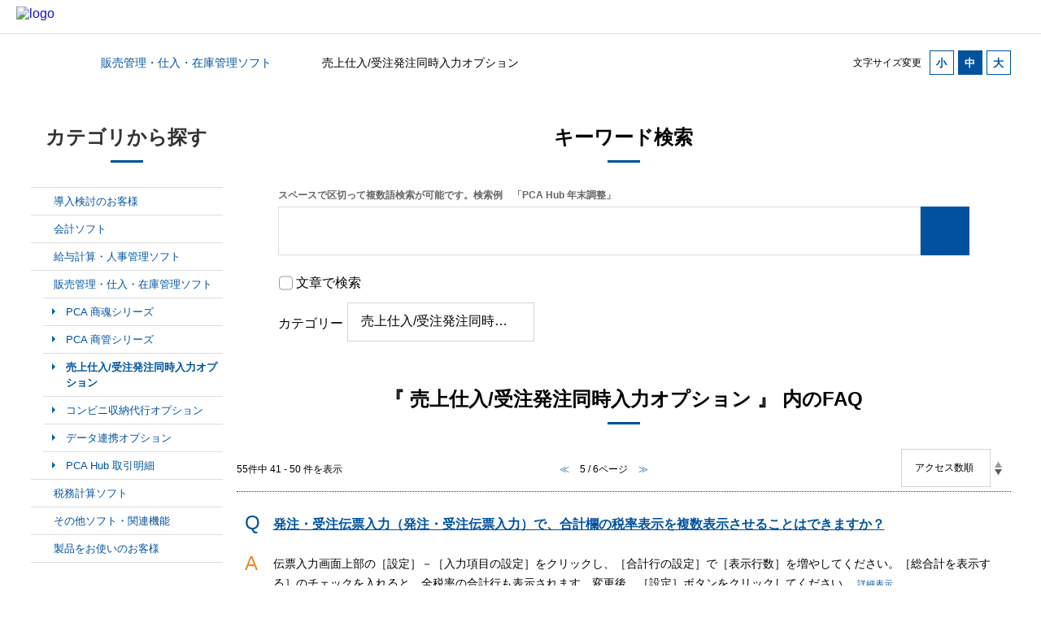

--- FILE ---
content_type: text/html; charset=utf-8
request_url: https://faq.pca.jp/category/show/52?page=5&site_domain=default&sort=sort_access&sort_order=desc
body_size: 7667
content:
<!DOCTYPE html PUBLIC "-//W3C//DTD XHTML 1.0 Transitional//EN" "http://www.w3.org/TR/xhtml1/DTD/xhtml1-transitional.dtd">
<html xmlns="http://www.w3.org/1999/xhtml" lang="ja" xml:lang="ja">
  <head>
 <meta http-equiv="content-type" content="text/html; charset=UTF-8" />
    <meta http-equiv="X-UA-Compatible" content="IE=edge,chrome=1" />
    <meta http-equiv="Pragma" content="no-cache"/>
    <meta http-equiv="Cache-Control" content="no-cache"/>
    <meta http-equiv="Expires" content="0"/>
    <meta name="description" content="売上仕入/受注発注同時入力オプション,販売管理・仕入・在庫管理ソフト" />
    <meta name="keywords" content="売上仕入/受注発注同時入力オプション,販売管理・仕入・在庫管理ソフト" />
    <meta name="csrf-param" content="authenticity_token" />
<meta name="csrf-token" content="7XPcS0CCulssgsyGew5bDle67DLXTd7IkQVc744WqBZQCpku0r8SLa3bwWTwlqNKdE9CeaFkezFcVDH48KN7Ug" />
    <script src="/assets/application_front_pc-70829ab258f817609cf7b092652328b6cc107d834757186420ba06bcb3c507c9.js"></script>
<script src="/assets/calendar/calendar-ja-da58e63df1424289368016b5077d61a523d45dd27a7d717739d0dbc63fa6a683.js"></script>
<script>jQuery.migrateMute = true;</script>
<script src="/assets/jquery-migrate-3.3.2.min-dbdd70f5d90839a3040d1cbe135a53ce8f7088aa7543656e7adf9591fa3782aa.js"></script>
<link rel="stylesheet" href="/assets/application_front_pc-7cab32363d9fbcfee4c18a6add9fe66228e2561d6fe655ed3c9a039bf433fbd8.css" media="all" />
<link href="/stylesheets/style.css?bIyrUWIy8W268fg64CamvZnR98XC6LjSrB-psC5x0znR9e408A9ZGzuo9dhrvl75uiRZjrTBHSthTsSnUMQAfQ" media="all" rel="stylesheet" type="text/css" />
<link rel="stylesheet" href="https://faq.pca.jp/css/style.css?site_id=-1" media="all" />
<link rel="stylesheet" href="https://faq.pca.jp/css/style.css?site_id=1" media="all" />
<meta name="google-site-verification" content="R1ICg8hr6QvFfna9CEMxCBUW8wPkF1f3oo_z1NSmkhc" />
<link rel='shortcut icon' href='/usr/favicon/images/bDdjDLQ7K44grCXy.ico?site_domain=default'>
<link rel='icon' href='/usr/favicon/images/bDdjDLQ7K44grCXy.ico?site_domain=default'>
    
    <title>売上仕入/受注発注同時入力オプション | よくあるご質問｜ピー・シー・エー株式会社</title>
    
  </head>
  <body class="lang_size_medium" id="category_show">
    
    <a name="top"></a>
    <div id="okw_wrapper">
<!-- Google Tag Manager -->
<script>(function(w,d,s,l,i){w[l]=w[l]||[];w[l].push({'gtm.start':
new Date().getTime(),event:'gtm.js'});var f=d.getElementsByTagName(s)[0],
j=d.createElement(s),dl=l!='dataLayer'?'&l='+l:'';j.async=true;j.src=
'https://www.googletagmanager.com/gtm.js?id='+i+dl;f.parentNode.insertBefore(j,f);
})(window,document,'script','dataLayer','GTM-5N6278D');</script>
<!-- End Google Tag Manager -->
<!-- Google Tag Manager (noscript) -->
<noscript><iframe src="https://www.googletagmanager.com/ns.html?id=GTM-5N6278D"
height="0" width="0" style="display:none;visibility:hidden"></iframe></noscript>
<!-- End Google Tag Manager (noscript) -->
<!--●●●●PC●●●●-->
<!--header------------------------------>
<header class="header"> 
  <!-- logo --> 
  <a href="https://pca.jp/" class="logo"><img alt="logo" src="/usr/file/attachment/pca_logo.jpg" width="80"></a>
</header>
<!--header------------------------------> 

<!--title-->
<div class="page-header">
	<h4>
		<span class="title-en">Question</span>
		<span class="title-jp">よくあるご質問</span>
	</h4>
</div>
<!--title-->
      <div id="okw_contents">
        <div id="okw_contents_base">
          <div id="okw_contents_inner" class="clearfix">
            <div id="okw_sub_header" class="clearfix">
              <div id="login_user_name"></div>
              <ul id="fontCol" class="flo_r">
                  <li class="okw_txt">文字サイズ変更</li>
  <li class="fntSml fntSml_ja">
    <a update_flash_color="#d4e0e8" data-remote="true" href="/front/font_size?font_type=small&amp;site_domain=default">S</a>
  </li>
  <li class="fntMidOn fntMidOn_ja">
    <a update_flash_color="#d4e0e8" data-remote="true" href="/front/font_size?font_type=middle&amp;site_domain=default">M</a>
  </li>
  <li class="fntBig fntBig_ja">
    <a update_flash_color="#d4e0e8" data-remote="true" href="/front/font_size?font_type=large&amp;site_domain=default">L</a>
  </li>

              </ul>
              <ul class="okw_bread">
  <li class="okw_bread_list"><a href="/category/show/2?site_domain=default">カテゴリから探す</a><span>&nbsp;&gt;&nbsp;</span><a href="/category/show/8?site_domain=default">販売管理・仕入・在庫管理ソフト</a><span>&nbsp;&gt;&nbsp;</span><span>売上仕入/受注発注同時入力オプション</span></li>
</ul>
            
            </div>
            <div id="okw_side" class="flo_l"><div class="colArea clearfix"><div class="oneCol okw_parts_category_tree"><div id="category_tree" class="category_tree">
  <div class="ttl_col"><h2 class="ttl_bg"><span class="icocate_tree">カテゴリから探す</span></h2></div>
  
  
  
  <ul id="tree_2" class="category_level_0">
    
  
  <li id="tree_icon_5" class="category_close">
    <div class="category_on cate_pull_inert_bg">
      <a class="pm_icon flo_l" child_url="/category/tree_open/5?node=1&amp;site_domain=default&amp;tag_id=tree_icon_5" js_effect_time="500" self_tag_id="tree_icon_5" tree_open="true" href="/category/show/5?site_domain=default">/category/show/5?site_domain=default</a><a href="/category/show/5?site_domain=default">導入検討のお客様</a>
    </div>
    
  </li>

  
  <li id="tree_icon_6" class="category_close">
    <div class="category_on cate_pull_inert_bg">
      <a class="pm_icon flo_l" child_url="/category/tree_open/6?node=1&amp;site_domain=default&amp;tag_id=tree_icon_6" js_effect_time="500" self_tag_id="tree_icon_6" tree_open="true" href="/category/show/6?site_domain=default">/category/show/6?site_domain=default</a><a href="/category/show/6?site_domain=default">会計ソフト</a>
    </div>
    
  </li>

  
  <li id="tree_icon_7" class="category_close">
    <div class="category_on cate_pull_inert_bg">
      <a class="pm_icon flo_l" child_url="/category/tree_open/7?node=1&amp;site_domain=default&amp;tag_id=tree_icon_7" js_effect_time="500" self_tag_id="tree_icon_7" tree_open="true" href="/category/show/7?site_domain=default">/category/show/7?site_domain=default</a><a href="/category/show/7?site_domain=default">給与計算・人事管理ソフト</a>
    </div>
    
  </li>

  
  <li id="tree_icon_8" class="category_open">
    <div class="category_on cate_pull_inert_bg">
      <a class="pm_icon flo_l" child_url="#" js_effect_time="500" self_tag_id="tree_icon_8" tree_open="true" href="/category/show/8?site_domain=default">/category/show/8?site_domain=default</a><a href="/category/show/8?site_domain=default">販売管理・仕入・在庫管理ソフト</a>
    </div>
    
  <ul id="tree_8" class="category_level_1">
    
  
  <li id="tree_icon_49" >
    <div class="category_none cate_pull_inert_bg">
      <a href="/category/show/49?site_domain=default">PCA  商魂シリーズ</a>
    </div>
    
  </li>

  
  <li id="tree_icon_50" >
    <div class="category_none cate_pull_inert_bg">
      <a href="/category/show/50?site_domain=default">PCA  商管シリーズ</a>
    </div>
    
  </li>

  
  <li id="tree_icon_52" >
    <div class="category_none category_select cate_pull_inert_bg">
      <a href="/category/show/52?site_domain=default">売上仕入/受注発注同時入力オプション</a>
    </div>
    
  </li>

  
  <li id="tree_icon_53" >
    <div class="category_none cate_pull_inert_bg">
      <a href="/category/show/53?site_domain=default">コンビニ収納代行オプション</a>
    </div>
    
  </li>

  
  <li id="tree_icon_55" >
    <div class="category_none cate_pull_inert_bg">
      <a href="/category/show/55?site_domain=default">データ連携オプション</a>
    </div>
    
  </li>

  
  <li id="tree_icon_158" >
    <div class="category_none cate_pull_inert_bg">
      <a href="/category/show/158?site_domain=default">PCA Hub 取引明細</a>
    </div>
    
  </li>

  </ul>




  </li>

  
  <li id="tree_icon_9" class="category_close">
    <div class="category_on cate_pull_inert_bg">
      <a class="pm_icon flo_l" child_url="/category/tree_open/9?node=1&amp;site_domain=default&amp;tag_id=tree_icon_9" js_effect_time="500" self_tag_id="tree_icon_9" tree_open="true" href="/category/show/9?site_domain=default">/category/show/9?site_domain=default</a><a href="/category/show/9?site_domain=default">税務計算ソフト</a>
    </div>
    
  </li>

  
  <li id="tree_icon_10" class="category_close">
    <div class="category_on cate_pull_inert_bg">
      <a class="pm_icon flo_l" child_url="/category/tree_open/10?node=1&amp;site_domain=default&amp;tag_id=tree_icon_10" js_effect_time="500" self_tag_id="tree_icon_10" tree_open="true" href="/category/show/10?site_domain=default">/category/show/10?site_domain=default</a><a href="/category/show/10?site_domain=default">その他ソフト・関連機能</a>
    </div>
    
  </li>

  
  <li id="tree_icon_11" class="category_close">
    <div class="category_on cate_pull_inert_bg">
      <a class="pm_icon flo_l" child_url="/category/tree_open/11?node=1&amp;site_domain=default&amp;tag_id=tree_icon_11" js_effect_time="500" self_tag_id="tree_icon_11" tree_open="true" href="/category/show/11?site_domain=default">/category/show/11?site_domain=default</a><a href="/category/show/11?site_domain=default">製品をお使いのお客様</a>
    </div>
    
  </li>

  </ul>









</div>
</div></div></div><div id="okw_center" class="okw_side flo_r"><div class="colArea clearfix"><div class="oneCol okw_parts_search">  <div class="ttl_col"><h2 class="ttl_bg"><span class="icoKeyword">キーワード検索</span></h2></div>
<div class="search_frmArea">
  <form id="advanced_search_form" data-top-category-id="2" action="/category/search?site_domain=default" accept-charset="UTF-8" method="get">
    <input type="hidden" name="form_type" id="form_type" value="advanced_search" autocomplete="off" />
    <div class="natural_mode" style="display: none">
      <div class="search_description">文章で検索できます(200文字以内)</div>
      <textarea name="keyword" id="n_keyword_text_area" class="n_keyword_frm" rows="2" cols="30" onblur="this.value = this.value.slice(0, 200);">
</textarea>
      <input type="submit" name="commit" value="検索する" class="keyword_frmbtn" />
    </div>
    <div class="keyword_mode" >
      <div class="search_description">スペースで区切って複数語検索が可能です。検索例　「PCA Hub 年末調整」
        <div class="keyword_helpbtn"></div>
      </div>
      <input type="text" name="keyword" id="keyword_text_field" class="keyword_frm" maxlength="200" autocomplete="off" />
      <input type="submit" name="commit" value="検索する" class="keyword_frmbtn" />
      <pre class="keyword_helpbtn_popup">キーワードの間に半角スペースを入れるとAND検索になります。
キーワードの間に"｜"を入れるとOR検索になります。
キーワードの間に" -"を入れるとハイフンの後ろのキーワードを除外して検索します。
</pre>
        <div class="search_suggest_area">
          <div id="keyword_text_suggest" class="search_suggest clearfix" style="display:none;"></div>
        </div>
    </div>

      <div class="search_switch clearfix">
          <div class="search_keyword_morph">
            <input type="checkbox" name="morph" id="morph" value="1" />
            <label for="morph">文章で検索</label>
          </div>
      </div>


    <div class="search_category_wrapper clearfix" data-name="search_category_narrow_down">
      <label>カテゴリー</label>
      <div class="search_category_inner_wrapper">
        <div id="search_category_narrow_down" display="none"></div>
        <script type="text/javascript">
          $(function() {
            $("#advanced_search_form").find("#search_category_narrow_down").dropdownCheckCombobox({
              dataUrl: "/category/narrow_down?checked_id=52&site_domain=default",
              inputBox: {id: "search_category_narrow_down_input"},
              createInputs: "radio"
            });
          });
        </script>
      </div>
    </div>

<input type="hidden" name="site_domain" value="default" /></form></div>

  <script type='text/javascript'>
    //<![CDATA[
  // ajax_search()
if (Suggest && Suggest.Local){
  Suggest.Local.prototype.search = function() {
    function escapeHTML(val) {
      return $('<div>').text(val).html();
    };
    // init
    var self = this;
    var text = self.getInputText();
    text = text.replace(/^[\s　]+|[\s　]+$/g, '');
    
    if (text == '' || text == null) {
      self.clearSuggestArea();
      return;
    }


    $.ajax({
      type: "POST",
      url: "https://faq.pca.jp/front/ajax_suggest?site_domain=default",
      data: "keyword=" + encodeURIComponent(text),
      success: function(response){
        self.candidateList = response;
        self.clearSuggestArea();
        //var resultList = self._search(text);
        var resultList = [];
        var temp;
        self.suggestIndexList = [];
        for (var i = 0, length = self.candidateList.length; i < length; i++) {
          resultList.push(escapeHTML(self.candidateList[i]));
          self.suggestIndexList.push(i);
          if (self.dispMax != 0 && resultList.length >= self.dispMax) break;
        }
        if (resultList.length != 0) self.createSuggestArea(resultList);
      }
    });
  };
  if($('keyword_text_field') && $('keyword_text_suggest')){
    new Suggest.Local("keyword_text_field", "keyword_text_suggest", [],
    {interval: 1000, dispMax: 10, highlight: false});
  }
}

    //]]>
  </script>

<script type='text/javascript'>
    //<![CDATA[
    var onloadTime = $.now();
    var firstSubmit = false;
    $('#keyword_form').on("submit", function(){
      if(firstSubmit) return false;
      var userAgent = window.navigator.userAgent.toLowerCase();
      if($.now() - onloadTime < 1000 && userAgent.indexOf('mozilla') == -1) {
        onloadTime = $.now();
        return false;
      }
      firstSubmit = true;
      return true;
    });

    $(window).on("unload", function(){});
    $(document).ready(function(){
      $('.keyword_frmbtn').prop("disabled", false);
    });

  //]]>
</script>

</div></div><div class="colArea clearfix"><div class="oneCol okw_main_category">    <div class="ttl_col">
  <h2 class="ttl_bg"><span class="icoResult">『 売上仕入/受注発注同時入力オプション 』 内のFAQ</span></h2>
</div>





<div class="pg_col_top clearfix">
  <p class="pg_no flo_l">
    55件中 41 - 50 件を表示
  </p>
  <div class="pg_scr flo_l">
      <a class="prev_page" href="/category/show/52?page=4&amp;site_domain=default&amp;sort=sort_access&amp;sort_order=desc">≪</a>
    <span>5 / 6ページ</span>
      <a class="prev_page disabled" href="/category/show/52?page=6&amp;site_domain=default&amp;sort=sort_access&amp;sort_order=desc">≫</a>
  </div>
    <div class="okw_sort_select flo_r">
  <form id="faq_list_sort_form" action="/category/show/52?site_domain=default" accept-charset="UTF-8" method="get">
      <input type="hidden" name="id" id="id" value="52" autocomplete="off" />
      
      
      
      
      <input type="hidden" name="sort_order" id="sort_order" value="desc" autocomplete="off" />
      
    <select name="sort" id="faq_list_sort_select"><option selected="selected" value="sort_access">アクセス数順</option>
<option value="sort_new">最新順</option>
<option value="sort_adjust_value">重要度順</option></select>
  
    <div class="sort_arrow clearfix">
        <a class="sort_asc_image_off" title="昇順" href="/category/show/52?site_domain=default&amp;sort=sort_access&amp;sort_order=asc"></a>
        <span class='sort_desc_image_on' title='降順'></span>
    </div>
    <noscript>
      <input type="submit" name="commit" value="並び替え" />
    </noscript>
<input type="hidden" name="site_domain" value="default" /></form></div>
</div>
<ul class="search_list">
    <li class="search_list_inner search_list_bg1" style="z-index:10">
      <p class="search_qattl icoQ_sml">
        <a title="発注・受注伝票入力（発注・受注伝票入力）で、合計欄の税率表示を複数表示させることはできますか？" href="/faq/show/871?back=front%2Fcategory%3Ashow&amp;category_id=52&amp;page=5&amp;site_domain=default&amp;sort=sort_access&amp;sort_order=desc">発注・受注伝票入力（発注・受注伝票入力）で、合計欄の税率表示を複数表示させることはできますか？</a>
      </p>
      <p class="icoA_sml">
        伝票入力画面上部の［設定］－［入力項目の設定］をクリックし、［合計行の設定］で［表示行数］を増やしてください。［総合計を表示する］のチェックを入れると、全税率の合計行も表示されます。変更後、［設定］ボタンをクリックしてください。
        <a title="発注・受注伝票入力（発注・受注伝票入力）で、合計欄の税率表示を複数表示させることはできますか？" class="faq_list_show_detail" href="/faq/show/871?back=front%2Fcategory%3Ashow&amp;category_id=52&amp;page=5&amp;site_domain=default&amp;sort=sort_access&amp;sort_order=desc">詳細表示</a>
      </p>
      <div class="attribute_list">
        
      </div>
      <div class="search_date_area clearfix">
        <ul class="search_dateNo">
          <li class="faq_no">No：871</li>
          <li class="faq_date">公開日時：2022/05/31 19:16</li>
          <li class="mark_area"></li>
        </ul>
      </div>
    </li>
    <li class="search_list_inner search_list_bg2" style="z-index:9">
      <p class="search_qattl icoQ_sml">
        <a title="「売上・仕入伝票入力」と「仕入・売上伝票入力」の違いを教えてください。" href="/faq/show/864?back=front%2Fcategory%3Ashow&amp;category_id=52&amp;page=5&amp;site_domain=default&amp;sort=sort_access&amp;sort_order=desc">「売上・仕入伝票入力」と「仕入・売上伝票入力」の違いを教えてください。</a>
      </p>
      <p class="icoA_sml">
        売上/仕入どちらの伝票情報を主として入力するかによって使い分けます。「売上・仕入伝票入力」は、売上伝票情報を主としてヘッダーに売上先（得意先）の情報を入力します。「仕入・売上伝票入力」は、仕入伝票情報を主としてヘッダーに仕入先の情報を入力します。【具体例】1つの仕入先から仕入れた商品を複数の得意先に売り上げる場合...
        <a title="「売上・仕入伝票入力」と「仕入・売上伝票入力」の違いを教えてください。" class="faq_list_show_detail" href="/faq/show/864?back=front%2Fcategory%3Ashow&amp;category_id=52&amp;page=5&amp;site_domain=default&amp;sort=sort_access&amp;sort_order=desc">詳細表示</a>
      </p>
      <div class="attribute_list">
        
      </div>
      <div class="search_date_area clearfix">
        <ul class="search_dateNo">
          <li class="faq_no">No：864</li>
          <li class="faq_date">公開日時：2022/05/31 19:16</li>
          <li class="mark_area"></li>
        </ul>
      </div>
    </li>
    <li class="search_list_inner search_list_bg1" style="z-index:8">
      <p class="search_qattl icoQ_sml">
        <a title="受注発注伝票入力で作成した受注伝票をもとに売上伝票を作成する際、売上伝票上で受注取消を行いたいです。" href="/faq/show/862?back=front%2Fcategory%3Ashow&amp;category_id=52&amp;page=5&amp;site_domain=default&amp;sort=sort_access&amp;sort_order=desc">受注発注伝票入力で作成した受注伝票をもとに売上伝票を作成する際、売上伝票上で受注取消を行いたいです。</a>
      </p>
      <p class="icoA_sml">
        受注発注伝票入力で作成した受注伝票をもとに売上伝票を作成する場合、売上伝票上で受注取消はできません。受注発注伝票入力画面にて対象の受注発注伝票を呼び出し、対象の明細を修正して頂く必要があります。
        <a title="受注発注伝票入力で作成した受注伝票をもとに売上伝票を作成する際、売上伝票上で受注取消を行いたいです。" class="faq_list_show_detail" href="/faq/show/862?back=front%2Fcategory%3Ashow&amp;category_id=52&amp;page=5&amp;site_domain=default&amp;sort=sort_access&amp;sort_order=desc">詳細表示</a>
      </p>
      <div class="attribute_list">
        
      </div>
      <div class="search_date_area clearfix">
        <ul class="search_dateNo">
          <li class="faq_no">No：862</li>
          <li class="faq_date">公開日時：2022/05/31 19:16</li>
          <li class="mark_area"></li>
        </ul>
      </div>
    </li>
    <li class="search_list_inner search_list_bg2" style="z-index:7">
      <p class="search_qattl icoQ_sml">
        <a title="「受注・発注伝票入力」で見積伝票から連動入力した際に、原価に見積伝票の原価が反映されません。" href="/faq/show/852?back=front%2Fcategory%3Ashow&amp;category_id=52&amp;page=5&amp;site_domain=default&amp;sort=sort_access&amp;sort_order=desc">「受注・発注伝票入力」で見積伝票から連動入力した際に、原価に見積伝票の原価が反映されません。</a>
      </p>
      <p class="icoA_sml">
        「受注・発注伝票入力」画面の［設定］－［入力項目の設定］にて、［発注単価］を［標準原価］にし、［発注単価を原価にコピーする］にチェックをいれてください。発注単価の代入設定を［標準原価］にすることで、見積伝票から連動入力した場合発注単価に見積伝票の原価が代入されます。この状態で［発注単価を原価にコピーする］にチェッ...
        <a title="「受注・発注伝票入力」で見積伝票から連動入力した際に、原価に見積伝票の原価が反映されません。" class="faq_list_show_detail" href="/faq/show/852?back=front%2Fcategory%3Ashow&amp;category_id=52&amp;page=5&amp;site_domain=default&amp;sort=sort_access&amp;sort_order=desc">詳細表示</a>
      </p>
      <div class="attribute_list">
        
      </div>
      <div class="search_date_area clearfix">
        <ul class="search_dateNo">
          <li class="faq_no">No：852</li>
          <li class="faq_date">公開日時：2022/05/31 19:16</li>
          <li class="mark_area"></li>
        </ul>
      </div>
    </li>
    <li class="search_list_inner search_list_bg1" style="z-index:6">
      <p class="search_qattl icoQ_sml">
        <a title="受注・発注伝票で直送先を入力していないのに、個別発注伝票を見ると直送先に得意先が入っています。" href="/faq/show/844?back=front%2Fcategory%3Ashow&amp;category_id=52&amp;page=5&amp;site_domain=default&amp;sort=sort_access&amp;sort_order=desc">受注・発注伝票で直送先を入力していないのに、個別発注伝票を見ると直送先に得意先が入っています。</a>
      </p>
      <p class="icoA_sml">
        受注・発注伝票入力画面の［設定］－［入力項目の設定］にて、［発注直送先］が［受注直送先］に設定されている可能性があります。受注・発注伝票入力にて作成した発注伝票に直送先を設定しない場合は、［入力項目の設定］にて［発注直送先］を［入力不要］に設定してください。またすでに入力した伝票に対して修正を行う場合は、以下の作...
        <a title="受注・発注伝票で直送先を入力していないのに、個別発注伝票を見ると直送先に得意先が入っています。" class="faq_list_show_detail" href="/faq/show/844?back=front%2Fcategory%3Ashow&amp;category_id=52&amp;page=5&amp;site_domain=default&amp;sort=sort_access&amp;sort_order=desc">詳細表示</a>
      </p>
      <div class="attribute_list">
        
      </div>
      <div class="search_date_area clearfix">
        <ul class="search_dateNo">
          <li class="faq_no">No：844</li>
          <li class="faq_date">公開日時：2022/05/31 19:15</li>
          <li class="mark_area"></li>
        </ul>
      </div>
    </li>
    <li class="search_list_inner search_list_bg2" style="z-index:5">
      <p class="search_qattl icoQ_sml">
        <a title="同時入力オプションもユーザー登録は必要ですか？" href="/faq/show/29?back=front%2Fcategory%3Ashow&amp;category_id=52&amp;page=5&amp;site_domain=default&amp;sort=sort_access&amp;sort_order=desc">同時入力オプションもユーザー登録は必要ですか？</a>
      </p>
      <p class="icoA_sml">
        同時入力オプションのユーザー登録は必要です。
また、保守（PSS)の加入も必要ですので忘れずにお手続きください。

        <a title="同時入力オプションもユーザー登録は必要ですか？" class="faq_list_show_detail" href="/faq/show/29?back=front%2Fcategory%3Ashow&amp;category_id=52&amp;page=5&amp;site_domain=default&amp;sort=sort_access&amp;sort_order=desc">詳細表示</a>
      </p>
      <div class="attribute_list">
        
      </div>
      <div class="search_date_area clearfix">
        <ul class="search_dateNo">
          <li class="faq_no">No：29</li>
          <li class="faq_date">公開日時：2022/05/22 12:55</li>
          <li class="mark_area"></li>
        </ul>
      </div>
    </li>
    <li class="search_list_inner search_list_bg1" style="z-index:4">
      <p class="search_qattl icoQ_sml">
        <a title="発注・受注伝票入力（受注・発注伝票入力）で、発注納期（受注納期）を明細単位で設定することはできますか？" href="/faq/show/870?back=front%2Fcategory%3Ashow&amp;category_id=52&amp;page=5&amp;site_domain=default&amp;sort=sort_access&amp;sort_order=desc">発注・受注伝票入力（受注・発注伝票入力）で、発注納期（受注納期）を明細単位で設定することはできますか？</a>
      </p>
      <p class="icoA_sml">
        伝票入力画面上部の［設定］－［入力項目の設定］を開きます。［発注納期（受注納期）を明細単位に入力する］のチェックをつけて［設定］ボタンをクリックしてください。明細の［受注納期（発注納期）］の下段に［発注納期（受注納期）］の項目が増えます。
        <a title="発注・受注伝票入力（受注・発注伝票入力）で、発注納期（受注納期）を明細単位で設定することはできますか？" class="faq_list_show_detail" href="/faq/show/870?back=front%2Fcategory%3Ashow&amp;category_id=52&amp;page=5&amp;site_domain=default&amp;sort=sort_access&amp;sort_order=desc">詳細表示</a>
      </p>
      <div class="attribute_list">
        
      </div>
      <div class="search_date_area clearfix">
        <ul class="search_dateNo">
          <li class="faq_no">No：870</li>
          <li class="faq_date">公開日時：2022/05/31 19:16</li>
          <li class="mark_area"></li>
        </ul>
      </div>
    </li>
    <li class="search_list_inner search_list_bg2" style="z-index:3">
      <p class="search_qattl icoQ_sml">
        <a title="売上・仕入伝票入力で、画面に表示されていない仕入伝票の項目（［伝票No2］［先方担当者］）はどこで設定できますか？" href="/faq/show/850?back=front%2Fcategory%3Ashow&amp;category_id=52&amp;page=5&amp;site_domain=default&amp;sort=sort_access&amp;sort_order=desc">売上・仕入伝票入力で、画面に表示されていない仕入伝票の項目（［伝票No2］［先方担当者］）はどこで設定できますか？</a>
      </p>
      <p class="icoA_sml">
        設定したい仕入先の明細を選択した状態（青枠で囲まれている状態）で、画面左上［編集］の「仕入伝票情報の設定」、または画面上部の「仕入設定」アイコンで設定できます。
        <a title="売上・仕入伝票入力で、画面に表示されていない仕入伝票の項目（［伝票No2］［先方担当者］）はどこで設定できますか？" class="faq_list_show_detail" href="/faq/show/850?back=front%2Fcategory%3Ashow&amp;category_id=52&amp;page=5&amp;site_domain=default&amp;sort=sort_access&amp;sort_order=desc">詳細表示</a>
      </p>
      <div class="attribute_list">
        
      </div>
      <div class="search_date_area clearfix">
        <ul class="search_dateNo">
          <li class="faq_no">No：850</li>
          <li class="faq_date">公開日時：2022/05/31 19:15</li>
          <li class="mark_area"></li>
        </ul>
      </div>
    </li>
    <li class="search_list_inner search_list_bg1" style="z-index:2">
      <p class="search_qattl icoQ_sml">
        <a title="発注・受注伝票入力で、画面に表示されていない受注伝票の項目（［受注No2］［先方担当者］［直送先コード］）はどこで設定できますか？" href="/faq/show/847?back=front%2Fcategory%3Ashow&amp;category_id=52&amp;page=5&amp;site_domain=default&amp;sort=sort_access&amp;sort_order=desc">発注・受注伝票入力で、画面に表示されていない受注伝票の項目（［受注No2］［先方担当者］［直送先コード］）はどこで設定できますか？</a>
      </p>
      <p class="icoA_sml">
        設定したい得意先の明細を選択した状態（青枠で囲まれている状態）で、画面左上［編集］の「受注伝票情報の設定」、または画面上部の「受注設定」アイコンで設定できます。
        <a title="発注・受注伝票入力で、画面に表示されていない受注伝票の項目（［受注No2］［先方担当者］［直送先コード］）はどこで設定できますか？" class="faq_list_show_detail" href="/faq/show/847?back=front%2Fcategory%3Ashow&amp;category_id=52&amp;page=5&amp;site_domain=default&amp;sort=sort_access&amp;sort_order=desc">詳細表示</a>
      </p>
      <div class="attribute_list">
        
      </div>
      <div class="search_date_area clearfix">
        <ul class="search_dateNo">
          <li class="faq_no">No：847</li>
          <li class="faq_date">公開日時：2022/05/31 19:15</li>
          <li class="mark_area"></li>
        </ul>
      </div>
    </li>
    <li class="search_list_inner search_list_bg2" style="z-index:1">
      <p class="search_qattl icoQ_sml">
        <a title="「受注・発注伝票入力」で見積伝票から連動入力した際に、見積伝票の原単価を発注単価に代入したいです。" href="/faq/show/851?back=front%2Fcategory%3Ashow&amp;category_id=52&amp;page=5&amp;site_domain=default&amp;sort=sort_access&amp;sort_order=desc">「受注・発注伝票入力」で見積伝票から連動入力した際に、見積伝票の原単価を発注単価に代入したいです。</a>
      </p>
      <p class="icoA_sml">
        「受注・発注伝票入力」画面の［設定］－［入力項目の設定］にて、［発注単価］を［標準原価］にすることで、見積伝票から連動入力した際には見積伝票の原価が代入されます。※連動入力時以外は、商品マスターの原価が代入されます。
        <a title="「受注・発注伝票入力」で見積伝票から連動入力した際に、見積伝票の原単価を発注単価に代入したいです。" class="faq_list_show_detail" href="/faq/show/851?back=front%2Fcategory%3Ashow&amp;category_id=52&amp;page=5&amp;site_domain=default&amp;sort=sort_access&amp;sort_order=desc">詳細表示</a>
      </p>
      <div class="attribute_list">
        
      </div>
      <div class="search_date_area clearfix">
        <ul class="search_dateNo">
          <li class="faq_no">No：851</li>
          <li class="faq_date">公開日時：2022/05/31 19:15</li>
          <li class="mark_area"></li>
        </ul>
      </div>
    </li>
</ul>
<div class="pg_col_down clearfix">
  <p class="pg_no flo_l">
    55件中 41 - 50 件を表示
  </p>
  <div role="navigation" aria-label="Pagination" class="pagination"><a class="previous_page" aria-label="Previous page" rel="prev" href="/category/show/52?page=4&amp;site_domain=default&amp;sort=sort_access&amp;sort_order=desc">≪</a> <a aria-label="Page 1" href="/category/show/52?page=1&amp;site_domain=default&amp;sort=sort_access&amp;sort_order=desc">1</a> <a aria-label="Page 2" href="/category/show/52?page=2&amp;site_domain=default&amp;sort=sort_access&amp;sort_order=desc">2</a> <a aria-label="Page 3" href="/category/show/52?page=3&amp;site_domain=default&amp;sort=sort_access&amp;sort_order=desc">3</a> <a rel="prev" aria-label="Page 4" href="/category/show/52?page=4&amp;site_domain=default&amp;sort=sort_access&amp;sort_order=desc">4</a> <em class="current" aria-label="Page 5" aria-current="page">5</em> <a rel="next" aria-label="Page 6" href="/category/show/52?page=6&amp;site_domain=default&amp;sort=sort_access&amp;sort_order=desc">6</a> <a class="next_page" aria-label="Next page" rel="next" href="/category/show/52?page=6&amp;site_domain=default&amp;sort=sort_access&amp;sort_order=desc">≫</a></div>
</div>

</div></div><p class="topLink"><a href="#top">TOPへ</a></p></div>
          </div>
        </div>
      </div>
<!--●●●●PC●●●●-->
<!--footer------------------------------>
<div class="footer">
  <div class="footer_inner">
    <ul class="footer_list">
      <li><a href="https://corp.pca.jp/privacypolicy.html?_ga=2.183963438.964436133.1642596437-317361704.1582606009" target="_blank">個人情報保護方針</a></li>
      <li><a href="https://corp.pca.jp/securitypolicy.html" target="_blank">情報セキュリティ基本方針</a></li>
      <li><a href="https://corp.pca.jp/?_ga=2.150537918.964436133.1642596437-317361704.1582606009" target="_blank">会社情報・採用・IR</a></li>
    </ul>
    <div class="copyright"> ピー・シー・エー株式会社 (法人番号：4010001027327)<br>
      Copyright PCA CORPORATION All Rights Reserved. </div>
  </div>
</div>
<!--footer------------------------------> 

      <div id="okw_footer_default" class="clearfix">
        <p id="okw_logo_footer" class="flo_r logo_footer">
          <a href="https://aisaas.pkshatech.com/faq/" target="_blank">PKSHA FAQ logo</a>
        </p>
      </div>
    </div>


  </body>
</html>
